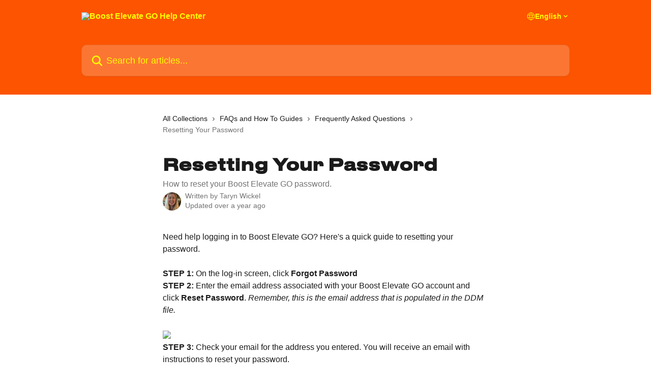

--- FILE ---
content_type: text/html; charset=utf-8
request_url: https://intercom.help/boostelevatego/en/articles/2909465-resetting-your-password
body_size: 13974
content:
<!DOCTYPE html><html lang="en"><head><meta charSet="utf-8" data-next-head=""/><link href="https://intercom.help/boostelevatego/assets/font/643321" rel="preload" as="font" crossorigin="anonymous" class="jsx-1316613115" data-next-head=""/><link href="https://intercom.help/boostelevatego/assets/font/643323" rel="preload" as="font" crossorigin="anonymous" class="jsx-857787071" data-next-head=""/><title data-next-head="">Resetting Your Password | Boost Elevate GO Help Center</title><meta property="og:title" content="Resetting Your Password | Boost Elevate GO Help Center" data-next-head=""/><meta name="twitter:title" content="Resetting Your Password | Boost Elevate GO Help Center" data-next-head=""/><meta property="og:description" content="How to reset your Boost Elevate GO password." data-next-head=""/><meta name="twitter:description" content="How to reset your Boost Elevate GO password." data-next-head=""/><meta name="description" content="How to reset your Boost Elevate GO password." data-next-head=""/><meta property="og:type" content="article" data-next-head=""/><meta property="og:image" content="https://downloads.intercomcdn.com/i/o/a71hkw4o/789114/d100261585c9f62624b74c34186b/80ead5885bfd1bc6f7779198fd82fa68.jpg" data-next-head=""/><meta property="twitter:image" content="https://downloads.intercomcdn.com/i/o/a71hkw4o/789114/d100261585c9f62624b74c34186b/80ead5885bfd1bc6f7779198fd82fa68.jpg" data-next-head=""/><meta name="robots" content="all" data-next-head=""/><meta name="viewport" content="width=device-width, initial-scale=1" data-next-head=""/><link href="https://intercom.help/boostelevatego/assets/favicon" rel="icon" data-next-head=""/><link rel="canonical" href="https://intercom.help/boostelevatego/en/articles/2909465-resetting-your-password" data-next-head=""/><link rel="alternate" href="https://intercom.help/boostelevatego/en/articles/2909465-resetting-your-password" hrefLang="en" data-next-head=""/><link rel="alternate" href="https://intercom.help/boostelevatego/en/articles/2909465-resetting-your-password" hrefLang="x-default" data-next-head=""/><link nonce="tEVraP+qs3b+ma4xBHKWHClRfGbX5RWuiiigoM/b+dw=" rel="preload" href="https://static.intercomassets.com/_next/static/css/3141721a1e975790.css" as="style"/><link nonce="tEVraP+qs3b+ma4xBHKWHClRfGbX5RWuiiigoM/b+dw=" rel="stylesheet" href="https://static.intercomassets.com/_next/static/css/3141721a1e975790.css" data-n-g=""/><noscript data-n-css="tEVraP+qs3b+ma4xBHKWHClRfGbX5RWuiiigoM/b+dw="></noscript><script defer="" nonce="tEVraP+qs3b+ma4xBHKWHClRfGbX5RWuiiigoM/b+dw=" nomodule="" src="https://static.intercomassets.com/_next/static/chunks/polyfills-42372ed130431b0a.js"></script><script src="https://static.intercomassets.com/_next/static/chunks/webpack-667cd6b3774ffaeb.js" nonce="tEVraP+qs3b+ma4xBHKWHClRfGbX5RWuiiigoM/b+dw=" defer=""></script><script src="https://static.intercomassets.com/_next/static/chunks/framework-1f1b8d38c1d86c61.js" nonce="tEVraP+qs3b+ma4xBHKWHClRfGbX5RWuiiigoM/b+dw=" defer=""></script><script src="https://static.intercomassets.com/_next/static/chunks/main-2c5e5f2c49cfa8a6.js" nonce="tEVraP+qs3b+ma4xBHKWHClRfGbX5RWuiiigoM/b+dw=" defer=""></script><script src="https://static.intercomassets.com/_next/static/chunks/pages/_app-e1ef7ba820863143.js" nonce="tEVraP+qs3b+ma4xBHKWHClRfGbX5RWuiiigoM/b+dw=" defer=""></script><script src="https://static.intercomassets.com/_next/static/chunks/d0502abb-aa607f45f5026044.js" nonce="tEVraP+qs3b+ma4xBHKWHClRfGbX5RWuiiigoM/b+dw=" defer=""></script><script src="https://static.intercomassets.com/_next/static/chunks/6190-ef428f6633b5a03f.js" nonce="tEVraP+qs3b+ma4xBHKWHClRfGbX5RWuiiigoM/b+dw=" defer=""></script><script src="https://static.intercomassets.com/_next/static/chunks/5729-6d79ddfe1353a77c.js" nonce="tEVraP+qs3b+ma4xBHKWHClRfGbX5RWuiiigoM/b+dw=" defer=""></script><script src="https://static.intercomassets.com/_next/static/chunks/2384-242e4a028ba58b01.js" nonce="tEVraP+qs3b+ma4xBHKWHClRfGbX5RWuiiigoM/b+dw=" defer=""></script><script src="https://static.intercomassets.com/_next/static/chunks/4835-9db7cd232aae5617.js" nonce="tEVraP+qs3b+ma4xBHKWHClRfGbX5RWuiiigoM/b+dw=" defer=""></script><script src="https://static.intercomassets.com/_next/static/chunks/2735-6fafbb9ff4abfca1.js" nonce="tEVraP+qs3b+ma4xBHKWHClRfGbX5RWuiiigoM/b+dw=" defer=""></script><script src="https://static.intercomassets.com/_next/static/chunks/pages/%5BhelpCenterIdentifier%5D/%5Blocale%5D/articles/%5BarticleSlug%5D-0426bb822f2fd459.js" nonce="tEVraP+qs3b+ma4xBHKWHClRfGbX5RWuiiigoM/b+dw=" defer=""></script><script src="https://static.intercomassets.com/_next/static/7e1K3eo3oeKlAsbhZbrHM/_buildManifest.js" nonce="tEVraP+qs3b+ma4xBHKWHClRfGbX5RWuiiigoM/b+dw=" defer=""></script><script src="https://static.intercomassets.com/_next/static/7e1K3eo3oeKlAsbhZbrHM/_ssgManifest.js" nonce="tEVraP+qs3b+ma4xBHKWHClRfGbX5RWuiiigoM/b+dw=" defer=""></script><meta name="sentry-trace" content="43b9a11c52cc5b2943636ea42410766b-48682f6a85fcb153-0"/><meta name="baggage" content="sentry-environment=production,sentry-release=389cbaa7c7b88427c31f6ff365d99b3236e2d519,sentry-public_key=187f842308a64dea9f1f64d4b1b9c298,sentry-trace_id=43b9a11c52cc5b2943636ea42410766b,sentry-org_id=2129,sentry-sampled=false,sentry-sample_rand=0.786871752707655,sentry-sample_rate=0"/><style id="__jsx-1311113796">:root{--body-bg: rgb(255, 255, 255);
--body-image: none;
--body-bg-rgb: 255, 255, 255;
--body-border: rgb(230, 230, 230);
--body-primary-color: #1a1a1a;
--body-secondary-color: #737373;
--body-reaction-bg: rgb(242, 242, 242);
--body-reaction-text-color: rgb(64, 64, 64);
--body-toc-active-border: #737373;
--body-toc-inactive-border: #f2f2f2;
--body-toc-inactive-color: #737373;
--body-toc-active-font-weight: 400;
--body-table-border: rgb(204, 204, 204);
--body-color: hsl(0, 0%, 0%);
--footer-bg: rgb(255, 255, 255);
--footer-image: none;
--footer-border: rgb(230, 230, 230);
--footer-color: hsl(211, 10%, 61%);
--header-bg: rgb(252, 84, 0);
--header-image: none;
--header-color: hsl(60, 100%, 50%);
--collection-card-bg: rgb(245, 245, 246);
--collection-card-image: none;
--collection-card-color: hsl(20, 100%, 49%);
--card-bg: rgb(255, 255, 255);
--card-border-color: rgb(230, 230, 230);
--card-border-inner-radius: 6px;
--card-border-radius: 8px;
--card-shadow: 0 1px 2px 0 rgb(0 0 0 / 0.05);
--search-bar-border-radius: 10px;
--search-bar-width: 100%;
--ticket-blue-bg-color: #dce1f9;
--ticket-blue-text-color: #334bfa;
--ticket-green-bg-color: #d7efdc;
--ticket-green-text-color: #0f7134;
--ticket-orange-bg-color: #ffebdb;
--ticket-orange-text-color: #b24d00;
--ticket-red-bg-color: #ffdbdb;
--ticket-red-text-color: #df2020;
--header-height: 245px;
--header-subheader-background-color: #000000;
--header-subheader-font-color: #FFFFFF;
--content-block-bg: rgb(255, 255, 255);
--content-block-image: none;
--content-block-color: hsl(0, 0%, 10%);
--content-block-button-bg: rgb(51, 75, 250);
--content-block-button-image: none;
--content-block-button-color: hsl(0, 0%, 100%);
--content-block-button-radius: 6px;
--primary-color: hsl(30, 3%, 29%);
--primary-color-alpha-10: hsla(30, 3%, 29%, 0.1);
--primary-color-alpha-60: hsla(30, 3%, 29%, 0.6);
--text-on-primary-color: #ffffff}</style><style id="__jsx-1316613115">@font-face{font-family:Druk Text Wide Mdium Trial;font-display:fallback;font-weight: 400;
          
          font-style: normal;
          src: url('https://intercom.help/boostelevatego/assets/font/643321')}</style><style id="__jsx-1563284651">:root{--font-family-primary: Druk Text Wide Mdium Trial}</style><style id="__jsx-857787071">@font-face{font-family:39506.woff2;font-display:fallback;
          
          font-style: normal;
          src: url('https://intercom.help/boostelevatego/assets/font/643323')}</style><style id="__jsx-3231109264">:root{--font-family-secondary: 39506.woff2}</style><style id="__jsx-cf6f0ea00fa5c760">.fade-background.jsx-cf6f0ea00fa5c760{background:radial-gradient(333.38%100%at 50%0%,rgba(var(--body-bg-rgb),0)0%,rgba(var(--body-bg-rgb),.00925356)11.67%,rgba(var(--body-bg-rgb),.0337355)21.17%,rgba(var(--body-bg-rgb),.0718242)28.85%,rgba(var(--body-bg-rgb),.121898)35.03%,rgba(var(--body-bg-rgb),.182336)40.05%,rgba(var(--body-bg-rgb),.251516)44.25%,rgba(var(--body-bg-rgb),.327818)47.96%,rgba(var(--body-bg-rgb),.409618)51.51%,rgba(var(--body-bg-rgb),.495297)55.23%,rgba(var(--body-bg-rgb),.583232)59.47%,rgba(var(--body-bg-rgb),.671801)64.55%,rgba(var(--body-bg-rgb),.759385)70.81%,rgba(var(--body-bg-rgb),.84436)78.58%,rgba(var(--body-bg-rgb),.9551)88.2%,rgba(var(--body-bg-rgb),1)100%),var(--header-image),var(--header-bg);background-size:cover;background-position-x:center}</style><style id="__jsx-62724fba150252e0">.related_articles section a{color:initial}</style><style id="__jsx-4bed0c08ce36899e">.article_body a:not(.intercom-h2b-button){color:var(--primary-color)}article a.intercom-h2b-button{background-color:var(--primary-color);border:0}.zendesk-article table{overflow-x:scroll!important;display:block!important;height:auto!important}.intercom-interblocks-unordered-nested-list ul,.intercom-interblocks-ordered-nested-list ol{margin-top:16px;margin-bottom:16px}.intercom-interblocks-unordered-nested-list ul .intercom-interblocks-unordered-nested-list ul,.intercom-interblocks-unordered-nested-list ul .intercom-interblocks-ordered-nested-list ol,.intercom-interblocks-ordered-nested-list ol .intercom-interblocks-ordered-nested-list ol,.intercom-interblocks-ordered-nested-list ol .intercom-interblocks-unordered-nested-list ul{margin-top:0;margin-bottom:0}.intercom-interblocks-image a:focus{outline-offset:3px}</style></head><body><div id="__next"><div dir="ltr" class="h-full w-full"><a href="#main-content" class="sr-only font-bold text-header-color focus:not-sr-only focus:absolute focus:left-4 focus:top-4 focus:z-50" aria-roledescription="Link, Press control-option-right-arrow to exit">Skip to main content</a><main class="header__lite"><header id="header" data-testid="header" class="jsx-cf6f0ea00fa5c760 flex flex-col text-header-color"><div class="jsx-cf6f0ea00fa5c760 relative flex grow flex-col mb-9 bg-header-bg bg-header-image bg-cover bg-center pb-9"><div id="sr-announcement" aria-live="polite" class="jsx-cf6f0ea00fa5c760 sr-only"></div><div class="jsx-cf6f0ea00fa5c760 flex h-full flex-col items-center marker:shrink-0"><section class="relative flex w-full flex-col mb-6 pb-6"><div class="header__meta_wrapper flex justify-center px-5 pt-6 leading-none sm:px-10"><div class="flex items-center w-240" data-testid="subheader-container"><div class="mo__body header__site_name"><div class="header__logo"><a href="/boostelevatego/en/"><img src="https://downloads.intercomcdn.com/i/o/a71hkw4o/643318/cb51f3119d51f5e617c1f3f089af/2a5699a123265c115ffc7d32ab4e5896.png" height="160" alt="Boost Elevate GO Help Center"/></a></div></div><div><div class="flex items-center font-semibold"><div class="flex items-center md:hidden" data-testid="small-screen-children"><button class="flex items-center border-none bg-transparent px-1.5" data-testid="hamburger-menu-button" aria-label="Open menu"><svg width="24" height="24" viewBox="0 0 16 16" xmlns="http://www.w3.org/2000/svg" class="fill-current"><path d="M1.86861 2C1.38889 2 1 2.3806 1 2.85008C1 3.31957 1.38889 3.70017 1.86861 3.70017H14.1314C14.6111 3.70017 15 3.31957 15 2.85008C15 2.3806 14.6111 2 14.1314 2H1.86861Z"></path><path d="M1 8C1 7.53051 1.38889 7.14992 1.86861 7.14992H14.1314C14.6111 7.14992 15 7.53051 15 8C15 8.46949 14.6111 8.85008 14.1314 8.85008H1.86861C1.38889 8.85008 1 8.46949 1 8Z"></path><path d="M1 13.1499C1 12.6804 1.38889 12.2998 1.86861 12.2998H14.1314C14.6111 12.2998 15 12.6804 15 13.1499C15 13.6194 14.6111 14 14.1314 14H1.86861C1.38889 14 1 13.6194 1 13.1499Z"></path></svg></button><div class="fixed right-0 top-0 z-50 h-full w-full hidden" data-testid="hamburger-menu"><div class="flex h-full w-full justify-end bg-black bg-opacity-30"><div class="flex h-fit w-full flex-col bg-white opacity-100 sm:h-full sm:w-1/2"><button class="text-body-font flex items-center self-end border-none bg-transparent pr-6 pt-6" data-testid="hamburger-menu-close-button" aria-label="Close menu"><svg width="24" height="24" viewBox="0 0 16 16" xmlns="http://www.w3.org/2000/svg"><path d="M3.5097 3.5097C3.84165 3.17776 4.37984 3.17776 4.71178 3.5097L7.99983 6.79775L11.2879 3.5097C11.6198 3.17776 12.158 3.17776 12.49 3.5097C12.8219 3.84165 12.8219 4.37984 12.49 4.71178L9.20191 7.99983L12.49 11.2879C12.8219 11.6198 12.8219 12.158 12.49 12.49C12.158 12.8219 11.6198 12.8219 11.2879 12.49L7.99983 9.20191L4.71178 12.49C4.37984 12.8219 3.84165 12.8219 3.5097 12.49C3.17776 12.158 3.17776 11.6198 3.5097 11.2879L6.79775 7.99983L3.5097 4.71178C3.17776 4.37984 3.17776 3.84165 3.5097 3.5097Z"></path></svg></button><nav class="flex flex-col pl-4 text-black"><div class="relative cursor-pointer has-[:focus]:outline"><select class="peer absolute z-10 block h-6 w-full cursor-pointer opacity-0 md:text-base" aria-label="Change language" id="language-selector"><option value="/boostelevatego/en/articles/2909465-resetting-your-password" class="text-black" selected="">English</option></select><div class="mb-10 ml-5 flex items-center gap-1 text-md hover:opacity-80 peer-hover:opacity-80 md:m-0 md:ml-3 md:text-base" aria-hidden="true"><svg id="locale-picker-globe" width="16" height="16" viewBox="0 0 16 16" fill="none" xmlns="http://www.w3.org/2000/svg" class="shrink-0" aria-hidden="true"><path d="M8 15C11.866 15 15 11.866 15 8C15 4.13401 11.866 1 8 1C4.13401 1 1 4.13401 1 8C1 11.866 4.13401 15 8 15Z" stroke="currentColor" stroke-linecap="round" stroke-linejoin="round"></path><path d="M8 15C9.39949 15 10.534 11.866 10.534 8C10.534 4.13401 9.39949 1 8 1C6.60051 1 5.466 4.13401 5.466 8C5.466 11.866 6.60051 15 8 15Z" stroke="currentColor" stroke-linecap="round" stroke-linejoin="round"></path><path d="M1.448 5.75989H14.524" stroke="currentColor" stroke-linecap="round" stroke-linejoin="round"></path><path d="M1.448 10.2402H14.524" stroke="currentColor" stroke-linecap="round" stroke-linejoin="round"></path></svg>English<svg id="locale-picker-arrow" width="16" height="16" viewBox="0 0 16 16" fill="none" xmlns="http://www.w3.org/2000/svg" class="shrink-0" aria-hidden="true"><path d="M5 6.5L8.00093 9.5L11 6.50187" stroke="currentColor" stroke-width="1.5" stroke-linecap="round" stroke-linejoin="round"></path></svg></div></div></nav></div></div></div></div><nav class="hidden items-center md:flex" data-testid="large-screen-children"><div class="relative cursor-pointer has-[:focus]:outline"><select class="peer absolute z-10 block h-6 w-full cursor-pointer opacity-0 md:text-base" aria-label="Change language" id="language-selector"><option value="/boostelevatego/en/articles/2909465-resetting-your-password" class="text-black" selected="">English</option></select><div class="mb-10 ml-5 flex items-center gap-1 text-md hover:opacity-80 peer-hover:opacity-80 md:m-0 md:ml-3 md:text-base" aria-hidden="true"><svg id="locale-picker-globe" width="16" height="16" viewBox="0 0 16 16" fill="none" xmlns="http://www.w3.org/2000/svg" class="shrink-0" aria-hidden="true"><path d="M8 15C11.866 15 15 11.866 15 8C15 4.13401 11.866 1 8 1C4.13401 1 1 4.13401 1 8C1 11.866 4.13401 15 8 15Z" stroke="currentColor" stroke-linecap="round" stroke-linejoin="round"></path><path d="M8 15C9.39949 15 10.534 11.866 10.534 8C10.534 4.13401 9.39949 1 8 1C6.60051 1 5.466 4.13401 5.466 8C5.466 11.866 6.60051 15 8 15Z" stroke="currentColor" stroke-linecap="round" stroke-linejoin="round"></path><path d="M1.448 5.75989H14.524" stroke="currentColor" stroke-linecap="round" stroke-linejoin="round"></path><path d="M1.448 10.2402H14.524" stroke="currentColor" stroke-linecap="round" stroke-linejoin="round"></path></svg>English<svg id="locale-picker-arrow" width="16" height="16" viewBox="0 0 16 16" fill="none" xmlns="http://www.w3.org/2000/svg" class="shrink-0" aria-hidden="true"><path d="M5 6.5L8.00093 9.5L11 6.50187" stroke="currentColor" stroke-width="1.5" stroke-linecap="round" stroke-linejoin="round"></path></svg></div></div></nav></div></div></div></div></section><section class="relative mx-5 flex h-full w-full flex-col items-center px-5 sm:px-10"><div class="flex h-full max-w-full flex-col w-240 justify-end" data-testid="main-header-container"><div id="search-bar" class="relative w-full"><form action="/boostelevatego/en/" autoComplete="off"><div class="flex w-full flex-col items-start"><div class="relative flex w-full sm:w-search-bar"><label for="search-input" class="sr-only">Search for articles...</label><input id="search-input" type="text" autoComplete="off" class="peer w-full rounded-search-bar border border-black-alpha-8 bg-white-alpha-20 p-4 ps-12 font-secondary text-lg text-header-color shadow-search-bar outline-none transition ease-linear placeholder:text-header-color hover:bg-white-alpha-27 hover:shadow-search-bar-hover focus:border-transparent focus:bg-white focus:text-black-10 focus:shadow-search-bar-focused placeholder:focus:text-black-45" placeholder="Search for articles..." name="q" aria-label="Search for articles..." value=""/><div class="absolute inset-y-0 start-0 flex items-center fill-header-color peer-focus-visible:fill-black-45 pointer-events-none ps-5"><svg width="22" height="21" viewBox="0 0 22 21" xmlns="http://www.w3.org/2000/svg" class="fill-inherit" aria-hidden="true"><path fill-rule="evenodd" clip-rule="evenodd" d="M3.27485 8.7001C3.27485 5.42781 5.92757 2.7751 9.19985 2.7751C12.4721 2.7751 15.1249 5.42781 15.1249 8.7001C15.1249 11.9724 12.4721 14.6251 9.19985 14.6251C5.92757 14.6251 3.27485 11.9724 3.27485 8.7001ZM9.19985 0.225098C4.51924 0.225098 0.724854 4.01948 0.724854 8.7001C0.724854 13.3807 4.51924 17.1751 9.19985 17.1751C11.0802 17.1751 12.8176 16.5627 14.2234 15.5265L19.0981 20.4013C19.5961 20.8992 20.4033 20.8992 20.9013 20.4013C21.3992 19.9033 21.3992 19.0961 20.9013 18.5981L16.0264 13.7233C17.0625 12.3176 17.6749 10.5804 17.6749 8.7001C17.6749 4.01948 13.8805 0.225098 9.19985 0.225098Z"></path></svg></div></div></div></form></div></div></section></div></div></header><div class="z-1 flex shrink-0 grow basis-auto justify-center px-5 sm:px-10"><section data-testid="main-content" id="main-content" class="max-w-full w-240"><section data-testid="article-section" class="section section__article"><div class="justify-center flex"><div class="relative z-3 w-full lg:max-w-160 "><div class="flex pb-6 max-md:pb-2 lg:max-w-160"><div tabindex="-1" class="focus:outline-none"><div class="flex flex-wrap items-baseline pb-4 text-base" tabindex="0" role="navigation" aria-label="Breadcrumb"><a href="/boostelevatego/en/" class="pr-2 text-body-primary-color no-underline hover:text-body-secondary-color">All Collections</a><div class="pr-2" aria-hidden="true"><svg width="6" height="10" viewBox="0 0 6 10" class="block h-2 w-2 fill-body-secondary-color rtl:rotate-180" xmlns="http://www.w3.org/2000/svg"><path fill-rule="evenodd" clip-rule="evenodd" d="M0.648862 0.898862C0.316916 1.23081 0.316916 1.769 0.648862 2.10094L3.54782 4.9999L0.648862 7.89886C0.316916 8.23081 0.316917 8.769 0.648862 9.10094C0.980808 9.43289 1.519 9.43289 1.85094 9.10094L5.35094 5.60094C5.68289 5.269 5.68289 4.73081 5.35094 4.39886L1.85094 0.898862C1.519 0.566916 0.980807 0.566916 0.648862 0.898862Z"></path></svg></div><a href="https://intercom.help/boostelevatego/en/collections/1690433-faqs-and-how-to-guides" class="pr-2 text-body-primary-color no-underline hover:text-body-secondary-color" data-testid="breadcrumb-0">FAQs and How To Guides</a><div class="pr-2" aria-hidden="true"><svg width="6" height="10" viewBox="0 0 6 10" class="block h-2 w-2 fill-body-secondary-color rtl:rotate-180" xmlns="http://www.w3.org/2000/svg"><path fill-rule="evenodd" clip-rule="evenodd" d="M0.648862 0.898862C0.316916 1.23081 0.316916 1.769 0.648862 2.10094L3.54782 4.9999L0.648862 7.89886C0.316916 8.23081 0.316917 8.769 0.648862 9.10094C0.980808 9.43289 1.519 9.43289 1.85094 9.10094L5.35094 5.60094C5.68289 5.269 5.68289 4.73081 5.35094 4.39886L1.85094 0.898862C1.519 0.566916 0.980807 0.566916 0.648862 0.898862Z"></path></svg></div><a href="https://intercom.help/boostelevatego/en/collections/3168213-frequently-asked-questions" class="pr-2 text-body-primary-color no-underline hover:text-body-secondary-color" data-testid="breadcrumb-1">Frequently Asked Questions</a><div class="pr-2" aria-hidden="true"><svg width="6" height="10" viewBox="0 0 6 10" class="block h-2 w-2 fill-body-secondary-color rtl:rotate-180" xmlns="http://www.w3.org/2000/svg"><path fill-rule="evenodd" clip-rule="evenodd" d="M0.648862 0.898862C0.316916 1.23081 0.316916 1.769 0.648862 2.10094L3.54782 4.9999L0.648862 7.89886C0.316916 8.23081 0.316917 8.769 0.648862 9.10094C0.980808 9.43289 1.519 9.43289 1.85094 9.10094L5.35094 5.60094C5.68289 5.269 5.68289 4.73081 5.35094 4.39886L1.85094 0.898862C1.519 0.566916 0.980807 0.566916 0.648862 0.898862Z"></path></svg></div><div class="text-body-secondary-color">Resetting Your Password</div></div></div></div><div class=""><div class="article intercom-force-break"><div class="mb-10 max-lg:mb-6"><div class="flex flex-col gap-4"><div class="flex flex-col"><h1 class="mb-1 font-primary text-2xl font-bold leading-10 text-body-primary-color">Resetting Your Password</h1><div class="text-md font-normal leading-normal text-body-secondary-color"><p>How to reset your Boost Elevate GO password.</p></div></div><div class="avatar"><div class="avatar__photo"><img width="24" height="24" src="https://static.intercomassets.com/avatars/214468/square_128/Screenshot_2024-05-10_at_3.36.10%E2%80%AFPM-1715369794.png" alt="Taryn Wickel avatar" class="inline-flex items-center justify-center rounded-full bg-primary text-lg font-bold leading-6 text-primary-text shadow-solid-2 shadow-body-bg [&amp;:nth-child(n+2)]:hidden lg:[&amp;:nth-child(n+2)]:inline-flex h-8 w-8 sm:h-9 sm:w-9"/></div><div class="avatar__info -mt-0.5 text-base"><span class="text-body-secondary-color"><div>Written by <span>Taryn Wickel</span></div> <!-- -->Updated over a year ago</span></div></div></div></div><div class="jsx-4bed0c08ce36899e "><div class="jsx-4bed0c08ce36899e article_body"><article class="jsx-4bed0c08ce36899e "><div class="intercom-interblocks-paragraph no-margin intercom-interblocks-align-left"><p>Need help logging in to Boost Elevate GO? Here&#x27;s a quick guide to resetting your password.</p></div><div class="intercom-interblocks-paragraph no-margin intercom-interblocks-align-left"><p> </p></div><div class="intercom-interblocks-paragraph no-margin intercom-interblocks-align-left"><p><b>STEP 1:</b> On the log-in screen, click <b>Forgot Password<br/>STEP 2: </b>Enter the email address associated with your Boost Elevate GO account and click <b>Reset Password</b>. <i>Remember, this is the email address that is populated in the DDM file. </i></p></div><div class="intercom-interblocks-paragraph no-margin intercom-interblocks-align-left"><p> </p></div><div class="intercom-interblocks-image intercom-interblocks-align-left"><a href="https://downloads.intercomcdn.com/i/o/117307115/fdc210cd89db23768bae07bd/Screen+Shot+2019-04-25+at+10.25.05+AM.png?expires=1768964400&amp;signature=b40568c0071779e5b8e03eceaffb91534654cc8f8f2f80793817e9c9a5561768&amp;req=dSEgFcl5nIBaFb4f3HP0gOPt%2FqbZK05In7PQ1QmMJvBU6A%2B7d1Cfby0wCDWM%0AtvLJYC2pypsok0zGwA%3D%3D%0A" target="_blank" rel="noreferrer nofollow noopener"><img src="https://downloads.intercomcdn.com/i/o/117307115/fdc210cd89db23768bae07bd/Screen+Shot+2019-04-25+at+10.25.05+AM.png?expires=1768964400&amp;signature=b40568c0071779e5b8e03eceaffb91534654cc8f8f2f80793817e9c9a5561768&amp;req=dSEgFcl5nIBaFb4f3HP0gOPt%2FqbZK05In7PQ1QmMJvBU6A%2B7d1Cfby0wCDWM%0AtvLJYC2pypsok0zGwA%3D%3D%0A" width="3622" height="814"/></a></div><div class="intercom-interblocks-paragraph no-margin intercom-interblocks-align-left"><p><b>STEP 3: </b>Check your email for the address you entered. You will receive an email with instructions to reset your password.</p></div><div class="intercom-interblocks-paragraph no-margin intercom-interblocks-align-left"><p> </p></div><div class="intercom-interblocks-image intercom-interblocks-align-left"><a href="https://downloads.intercomcdn.com/i/o/117309450/826b6ef9aaec9d70589b1d42/Screen+Shot+2019-04-25+at+10.33.22+AM.png?expires=1768964400&amp;signature=e0feaaaa27bc7420c5ea45d7c24c906949e5d62eee3a4493350d4debdcca0a29&amp;req=dSEgFcl3mYRfFb4f3HP0gKGyKN5ZxJK0Nd76gCQPSrxqax2T%2BvTVRgXCEfKP%0AwnvgUA%2Fe0Z7R3RdiWA%3D%3D%0A" target="_blank" rel="noreferrer nofollow noopener"><img src="https://downloads.intercomcdn.com/i/o/117309450/826b6ef9aaec9d70589b1d42/Screen+Shot+2019-04-25+at+10.33.22+AM.png?expires=1768964400&amp;signature=e0feaaaa27bc7420c5ea45d7c24c906949e5d62eee3a4493350d4debdcca0a29&amp;req=dSEgFcl3mYRfFb4f3HP0gKGyKN5ZxJK0Nd76gCQPSrxqax2T%2BvTVRgXCEfKP%0AwnvgUA%2Fe0Z7R3RdiWA%3D%3D%0A" width="3322" height="1232"/></a></div><div class="intercom-interblocks-paragraph no-margin intercom-interblocks-align-left"><p><b>STEP 4:</b> Click the link in the email to reset your password. Enter your email address and new password. Click <b>Reset Password</b>.</p></div><div class="intercom-interblocks-paragraph no-margin intercom-interblocks-align-left"><p> </p></div><div class="intercom-interblocks-image intercom-interblocks-align-left"><a href="https://downloads.intercomcdn.com/i/o/117309965/3fac012b14c3bf97ac9ed70b/Screen+Shot+2019-04-25+at+10.33.44+AM.png?expires=1768964400&amp;signature=15a365f2bbd6a234dae110823631becf61a6c3ef21b0d71c8fcb25109d3dfda5&amp;req=dSEgFcl3lIdaFb4f3HP0gNpIYH1UNNPI7cXEty43EHkdWyK8tjM7eLwZzTEu%0AavJ9ChP1oL%2Fx9%2BuJEA%3D%3D%0A" target="_blank" rel="noreferrer nofollow noopener"><img src="https://downloads.intercomcdn.com/i/o/117309965/3fac012b14c3bf97ac9ed70b/Screen+Shot+2019-04-25+at+10.33.44+AM.png?expires=1768964400&amp;signature=15a365f2bbd6a234dae110823631becf61a6c3ef21b0d71c8fcb25109d3dfda5&amp;req=dSEgFcl3lIdaFb4f3HP0gNpIYH1UNNPI7cXEty43EHkdWyK8tjM7eLwZzTEu%0AavJ9ChP1oL%2Fx9%2BuJEA%3D%3D%0A" width="3500" height="1036"/></a></div><div class="intercom-interblocks-paragraph no-margin intercom-interblocks-align-left"><p><b>STEP 5:</b> You will be automatically logged in and can continue on the site.</p></div><div class="intercom-interblocks-paragraph no-margin intercom-interblocks-align-left"><p> </p></div><div class="intercom-interblocks-paragraph no-margin intercom-interblocks-align-left"><p><b>Still having trouble logging in?</b> Give us a call at 877-839-8777.</p></div><section class="jsx-62724fba150252e0 related_articles my-6"><hr class="jsx-62724fba150252e0 my-6 sm:my-8"/><div class="jsx-62724fba150252e0 mb-3 text-xl font-bold">Related Articles</div><section class="flex flex-col rounded-card border border-solid border-card-border bg-card-bg p-2 sm:p-3"><a class="duration-250 group/article flex flex-row justify-between gap-2 py-2 no-underline transition ease-linear hover:bg-primary-alpha-10 hover:text-primary sm:rounded-card-inner sm:py-3 rounded-card-inner px-3" href="https://intercom.help/boostelevatego/en/articles/2906245-complete-visits-or-checklists-with-the-visit-app" data-testid="article-link"><div class="flex flex-col p-0"><span class="m-0 text-md text-body-primary-color group-hover/article:text-primary">Complete Visits or Checklists with the Visit App</span></div><div class="flex shrink-0 flex-col justify-center p-0"><svg class="block h-4 w-4 text-primary ltr:-rotate-90 rtl:rotate-90" fill="currentColor" viewBox="0 0 20 20" xmlns="http://www.w3.org/2000/svg"><path fill-rule="evenodd" d="M5.293 7.293a1 1 0 011.414 0L10 10.586l3.293-3.293a1 1 0 111.414 1.414l-4 4a1 1 0 01-1.414 0l-4-4a1 1 0 010-1.414z" clip-rule="evenodd"></path></svg></div></a><a class="duration-250 group/article flex flex-row justify-between gap-2 py-2 no-underline transition ease-linear hover:bg-primary-alpha-10 hover:text-primary sm:rounded-card-inner sm:py-3 rounded-card-inner px-3" href="https://intercom.help/boostelevatego/en/articles/2909497-resetting-a-user-s-password" data-testid="article-link"><div class="flex flex-col p-0"><span class="m-0 text-md text-body-primary-color group-hover/article:text-primary">Resetting a User&#x27;s Password</span></div><div class="flex shrink-0 flex-col justify-center p-0"><svg class="block h-4 w-4 text-primary ltr:-rotate-90 rtl:rotate-90" fill="currentColor" viewBox="0 0 20 20" xmlns="http://www.w3.org/2000/svg"><path fill-rule="evenodd" d="M5.293 7.293a1 1 0 011.414 0L10 10.586l3.293-3.293a1 1 0 111.414 1.414l-4 4a1 1 0 01-1.414 0l-4-4a1 1 0 010-1.414z" clip-rule="evenodd"></path></svg></div></a><a class="duration-250 group/article flex flex-row justify-between gap-2 py-2 no-underline transition ease-linear hover:bg-primary-alpha-10 hover:text-primary sm:rounded-card-inner sm:py-3 rounded-card-inner px-3" href="https://intercom.help/boostelevatego/en/articles/2909548-question-types" data-testid="article-link"><div class="flex flex-col p-0"><span class="m-0 text-md text-body-primary-color group-hover/article:text-primary">Question Types</span></div><div class="flex shrink-0 flex-col justify-center p-0"><svg class="block h-4 w-4 text-primary ltr:-rotate-90 rtl:rotate-90" fill="currentColor" viewBox="0 0 20 20" xmlns="http://www.w3.org/2000/svg"><path fill-rule="evenodd" d="M5.293 7.293a1 1 0 011.414 0L10 10.586l3.293-3.293a1 1 0 111.414 1.414l-4 4a1 1 0 01-1.414 0l-4-4a1 1 0 010-1.414z" clip-rule="evenodd"></path></svg></div></a><a class="duration-250 group/article flex flex-row justify-between gap-2 py-2 no-underline transition ease-linear hover:bg-primary-alpha-10 hover:text-primary sm:rounded-card-inner sm:py-3 rounded-card-inner px-3" href="https://intercom.help/boostelevatego/en/articles/2943683-adding-users" data-testid="article-link"><div class="flex flex-col p-0"><span class="m-0 text-md text-body-primary-color group-hover/article:text-primary">Adding Users</span></div><div class="flex shrink-0 flex-col justify-center p-0"><svg class="block h-4 w-4 text-primary ltr:-rotate-90 rtl:rotate-90" fill="currentColor" viewBox="0 0 20 20" xmlns="http://www.w3.org/2000/svg"><path fill-rule="evenodd" d="M5.293 7.293a1 1 0 011.414 0L10 10.586l3.293-3.293a1 1 0 111.414 1.414l-4 4a1 1 0 01-1.414 0l-4-4a1 1 0 010-1.414z" clip-rule="evenodd"></path></svg></div></a><a class="duration-250 group/article flex flex-row justify-between gap-2 py-2 no-underline transition ease-linear hover:bg-primary-alpha-10 hover:text-primary sm:rounded-card-inner sm:py-3 rounded-card-inner px-3" href="https://intercom.help/boostelevatego/en/articles/5496926-getting-started-with-elevate-go-for-dealer-owners" data-testid="article-link"><div class="flex flex-col p-0"><span class="m-0 text-md text-body-primary-color group-hover/article:text-primary">Getting Started with Elevate GO for Dealer Owners</span></div><div class="flex shrink-0 flex-col justify-center p-0"><svg class="block h-4 w-4 text-primary ltr:-rotate-90 rtl:rotate-90" fill="currentColor" viewBox="0 0 20 20" xmlns="http://www.w3.org/2000/svg"><path fill-rule="evenodd" d="M5.293 7.293a1 1 0 011.414 0L10 10.586l3.293-3.293a1 1 0 111.414 1.414l-4 4a1 1 0 01-1.414 0l-4-4a1 1 0 010-1.414z" clip-rule="evenodd"></path></svg></div></a></section></section></article></div></div></div></div><div class="intercom-reaction-picker -mb-4 -ml-4 -mr-4 mt-6 rounded-card sm:-mb-2 sm:-ml-1 sm:-mr-1 sm:mt-8" role="group" aria-label="feedback form"><div class="intercom-reaction-prompt">Did this answer your question?</div><div class="intercom-reactions-container"><button class="intercom-reaction" aria-label="Disappointed Reaction" tabindex="0" data-reaction-text="disappointed" aria-pressed="false"><span title="Disappointed">😞</span></button><button class="intercom-reaction" aria-label="Neutral Reaction" tabindex="0" data-reaction-text="neutral" aria-pressed="false"><span title="Neutral">😐</span></button><button class="intercom-reaction" aria-label="Smiley Reaction" tabindex="0" data-reaction-text="smiley" aria-pressed="false"><span title="Smiley">😃</span></button></div></div></div></div></section></section></div><footer id="footer" class="mt-24 shrink-0 bg-footer-bg px-0 py-12 text-left text-base text-footer-color"><div class="shrink-0 grow basis-auto px-5 sm:px-10"><div class="mx-auto max-w-240 sm:w-auto"><div><div class="text-center" data-testid="simple-footer-layout"><div class="align-middle text-lg text-footer-color"><a class="no-underline" href="/boostelevatego/en/"><img data-testid="logo-img" src="https://downloads.intercomcdn.com/i/o/a71hkw4o/643862/679ac11d8a255e403687d0dd18da/7deb83cd5357a7aa49b0fb4d9e3380e4.png" alt="Boost Elevate GO Help Center" class="max-h-8 contrast-80 inline"/></a></div><div class="mt-10 flex justify-center"><div class="flex items-center text-sm" data-testid="intercom-advert-branding"><svg width="14" height="14" viewBox="0 0 16 16" fill="none" xmlns="http://www.w3.org/2000/svg"><title>Intercom</title><g clip-path="url(#clip0_1870_86937)"><path d="M14 0H2C0.895 0 0 0.895 0 2V14C0 15.105 0.895 16 2 16H14C15.105 16 16 15.105 16 14V2C16 0.895 15.105 0 14 0ZM10.133 3.02C10.133 2.727 10.373 2.49 10.667 2.49C10.961 2.49 11.2 2.727 11.2 3.02V10.134C11.2 10.428 10.96 10.667 10.667 10.667C10.372 10.667 10.133 10.427 10.133 10.134V3.02ZM7.467 2.672C7.467 2.375 7.705 2.132 8 2.132C8.294 2.132 8.533 2.375 8.533 2.672V10.484C8.533 10.781 8.293 11.022 8 11.022C7.705 11.022 7.467 10.782 7.467 10.484V2.672ZM4.8 3.022C4.8 2.727 5.04 2.489 5.333 2.489C5.628 2.489 5.867 2.726 5.867 3.019V10.133C5.867 10.427 5.627 10.666 5.333 10.666C5.039 10.666 4.8 10.426 4.8 10.133V3.02V3.022ZM2.133 4.088C2.133 3.792 2.373 3.554 2.667 3.554C2.961 3.554 3.2 3.792 3.2 4.087V8.887C3.2 9.18 2.96 9.419 2.667 9.419C2.372 9.419 2.133 9.179 2.133 8.886V4.086V4.088ZM13.68 12.136C13.598 12.206 11.622 13.866 8 13.866C4.378 13.866 2.402 12.206 2.32 12.136C2.096 11.946 2.07 11.608 2.262 11.384C2.452 11.161 2.789 11.134 3.012 11.324C3.044 11.355 4.808 12.8 8 12.8C11.232 12.8 12.97 11.343 12.986 11.328C13.209 11.138 13.546 11.163 13.738 11.386C13.93 11.61 13.904 11.946 13.68 12.138V12.136ZM13.867 8.886C13.867 9.181 13.627 9.42 13.333 9.42C13.039 9.42 12.8 9.18 12.8 8.887V4.087C12.8 3.791 13.04 3.553 13.333 3.553C13.628 3.553 13.867 3.791 13.867 4.086V8.886Z" class="fill-current"></path></g><defs><clipPath id="clip0_1870_86937"><rect width="16" height="16" fill="none"></rect></clipPath></defs></svg><a href="https://www.intercom.com/intercom-link?company=Boost+Elevate+GO&amp;solution=customer-support&amp;utm_campaign=intercom-link&amp;utm_content=We+run+on+Intercom&amp;utm_medium=help-center&amp;utm_referrer=https%3A%2F%2Fintercom.help%2Fboostelevatego%2Fen%2Farticles%2F2909465-resetting-your-password&amp;utm_source=desktop-web" class="pl-2 align-middle no-underline">We run on Intercom</a></div></div><div class="flex justify-center"><div class="mt-2"><a href="https://www.intercom.com/dsa-report-form" target="_blank" rel="nofollow noreferrer noopener" class="no-underline" data-testid="report-content-link">Report Content</a></div></div></div></div></div></div></footer></main></div></div><script id="__NEXT_DATA__" type="application/json" nonce="tEVraP+qs3b+ma4xBHKWHClRfGbX5RWuiiigoM/b+dw=">{"props":{"pageProps":{"app":{"id":"a71hkw4o","messengerUrl":"https://widget.intercom.io/widget/a71hkw4o","name":"Boost Elevate GO","poweredByIntercomUrl":"https://www.intercom.com/intercom-link?company=Boost+Elevate+GO\u0026solution=customer-support\u0026utm_campaign=intercom-link\u0026utm_content=We+run+on+Intercom\u0026utm_medium=help-center\u0026utm_referrer=https%3A%2F%2Fintercom.help%2Fboostelevatego%2Fen%2Farticles%2F2909465-resetting-your-password\u0026utm_source=desktop-web","features":{"consentBannerBeta":false,"customNotFoundErrorMessage":false,"disableFontPreloading":false,"disableNoMarginClassTransformation":false,"finOnHelpCenter":false,"hideIconsWithBackgroundImages":false,"messengerCustomFonts":false}},"helpCenterSite":{"customDomain":null,"defaultLocale":"en","disableBranding":false,"externalLoginName":null,"externalLoginUrl":null,"footerContactDetails":null,"footerLinks":{"custom":[],"socialLinks":[],"linkGroups":[]},"headerLinks":[],"homeCollectionCols":2,"googleAnalyticsTrackingId":null,"googleTagManagerId":null,"pathPrefixForCustomDomain":null,"seoIndexingEnabled":true,"helpCenterId":838494,"url":"https://intercom.help/boostelevatego","customizedFooterTextContent":null,"consentBannerConfig":null,"canInjectCustomScripts":false,"scriptSection":1,"customScriptFilesExist":false},"localeLinks":[{"id":"en","absoluteUrl":"https://intercom.help/boostelevatego/en/articles/2909465-resetting-your-password","available":true,"name":"English","selected":true,"url":"/boostelevatego/en/articles/2909465-resetting-your-password"}],"requestContext":{"articleSource":null,"academy":false,"canonicalUrl":"https://intercom.help/boostelevatego/en/articles/2909465-resetting-your-password","headerless":false,"isDefaultDomainRequest":true,"nonce":"tEVraP+qs3b+ma4xBHKWHClRfGbX5RWuiiigoM/b+dw=","rootUrl":"/boostelevatego/en/","sheetUserCipher":null,"type":"help-center"},"theme":{"color":"4d4b49","siteName":"Boost Elevate GO Help Center","headline":"Answers + Best Practices for Boost Elevate GO","headerFontColor":"FFfe00","logo":"https://downloads.intercomcdn.com/i/o/a71hkw4o/643318/cb51f3119d51f5e617c1f3f089af/2a5699a123265c115ffc7d32ab4e5896.png","logoHeight":"160","header":null,"favicon":"https://intercom.help/boostelevatego/assets/favicon","locale":"en","homeUrl":null,"social":"https://downloads.intercomcdn.com/i/o/a71hkw4o/789114/d100261585c9f62624b74c34186b/80ead5885bfd1bc6f7779198fd82fa68.jpg","urlPrefixForDefaultDomain":"https://intercom.help/boostelevatego","customDomain":null,"customDomainUsesSsl":false,"customizationOptions":{"customizationType":1,"header":{"backgroundColor":"#FC5400","fontColor":"#FFfe00","fadeToEdge":false,"backgroundGradient":null,"backgroundImageId":null,"backgroundImageUrl":null},"body":{"backgroundColor":"#ffffff","fontColor":null,"fadeToEdge":null,"backgroundGradient":null,"backgroundImageId":null},"footer":{"backgroundColor":"#ffffff","fontColor":"#909aa5","fadeToEdge":null,"backgroundGradient":null,"backgroundImageId":null,"showRichTextField":false},"layout":{"homePage":{"blocks":[{"type":"tickets-portal-link","enabled":false},{"type":"collection-list","columns":2,"template":1},{"type":"article-list","columns":2,"enabled":false,"localizedContent":[{"title":"","locale":"en","links":[{"articleId":"empty_article_slot","type":"article-link"},{"articleId":"empty_article_slot","type":"article-link"},{"articleId":"empty_article_slot","type":"article-link"},{"articleId":"empty_article_slot","type":"article-link"},{"articleId":"empty_article_slot","type":"article-link"},{"articleId":"empty_article_slot","type":"article-link"}]}]},{"type":"content-block","enabled":false,"columns":1}]},"collectionsPage":{"showArticleDescriptions":false},"articlePage":{},"searchPage":{}},"collectionCard":{"global":{"backgroundColor":"#f5f5f6","fontColor":"#fc5400","fadeToEdge":null,"backgroundGradient":null,"backgroundImageId":null,"showIcons":true,"backgroundImageUrl":null},"collections":[]},"global":{"font":{"customFontFaces":[{"assetId":643321,"fileName":"DrukTextWide-Medium-Trial.otf","fontFamily":"Druk Text Wide Mdium Trial","weight":400,"style":"normal","url":"https://intercom.help/boostelevatego/assets/font/643321"},{"assetId":643323,"fileName":"39506.woff2","fontFamily":"39506.woff2","weight":null,"style":"normal","url":"https://intercom.help/boostelevatego/assets/font/643323"}],"primary":"Druk Text Wide Mdium Trial","secondary":"39506.woff2"},"componentStyle":{"card":{"type":"bordered","borderRadius":8}},"namedComponents":{"header":{"subheader":{"enabled":false,"style":{"backgroundColor":"#000000","fontColor":"#FFFFFF"}},"style":{"height":"245px","align":"start","justify":"end"}},"searchBar":{"style":{"width":"100%","borderRadius":10}},"footer":{"type":0}},"brand":{"colors":[],"websiteUrl":""}},"contentBlock":{"blockStyle":{"backgroundColor":"#ffffff","fontColor":"#1a1a1a","fadeToEdge":null,"backgroundGradient":null,"backgroundImageId":null,"backgroundImageUrl":null},"buttonOptions":{"backgroundColor":"#334BFA","fontColor":"#ffffff","borderRadius":6},"isFullWidth":false}},"helpCenterName":"Boost Elevate GO Help Center","footerLogo":"https://downloads.intercomcdn.com/i/o/a71hkw4o/643862/679ac11d8a255e403687d0dd18da/7deb83cd5357a7aa49b0fb4d9e3380e4.png","footerLogoHeight":"144","localisedInformation":{"contentBlock":{"locale":"en","title":"Content section title","withButton":false,"description":"","buttonTitle":"Button title","buttonUrl":""}}},"user":{"userId":"686f0d34-d9a5-465f-9303-1f14eb0a74cb","role":"visitor_role","country_code":null},"articleContent":{"articleId":"2909465","author":{"avatar":"https://static.intercomassets.com/avatars/214468/square_128/Screenshot_2024-05-10_at_3.36.10%E2%80%AFPM-1715369794.png","name":"Taryn Wickel","first_name":"Taryn","avatar_shape":"circle"},"blocks":[{"type":"paragraph","text":"Need help logging in to Boost Elevate GO? Here's a quick guide to resetting your password.","class":"no-margin"},{"type":"paragraph","text":" ","class":"no-margin"},{"type":"paragraph","text":"\u003cb\u003eSTEP 1:\u003c/b\u003e On the log-in screen, click \u003cb\u003eForgot Password\u003cbr\u003eSTEP 2: \u003c/b\u003eEnter the email address associated with your Boost Elevate GO account and click \u003cb\u003eReset Password\u003c/b\u003e. \u003ci\u003eRemember, this is the email address that is populated in the DDM file. \u003c/i\u003e","class":"no-margin"},{"type":"paragraph","text":" ","class":"no-margin"},{"type":"image","url":"https://downloads.intercomcdn.com/i/o/117307115/fdc210cd89db23768bae07bd/Screen+Shot+2019-04-25+at+10.25.05+AM.png?expires=1768964400\u0026signature=b40568c0071779e5b8e03eceaffb91534654cc8f8f2f80793817e9c9a5561768\u0026req=dSEgFcl5nIBaFb4f3HP0gOPt%2FqbZK05In7PQ1QmMJvBU6A%2B7d1Cfby0wCDWM%0AtvLJYC2pypsok0zGwA%3D%3D%0A","width":3622,"height":814},{"type":"paragraph","text":"\u003cb\u003eSTEP 3: \u003c/b\u003eCheck your email for the address you entered. You will receive an email with instructions to reset your password.","class":"no-margin"},{"type":"paragraph","text":" ","class":"no-margin"},{"type":"image","url":"https://downloads.intercomcdn.com/i/o/117309450/826b6ef9aaec9d70589b1d42/Screen+Shot+2019-04-25+at+10.33.22+AM.png?expires=1768964400\u0026signature=e0feaaaa27bc7420c5ea45d7c24c906949e5d62eee3a4493350d4debdcca0a29\u0026req=dSEgFcl3mYRfFb4f3HP0gKGyKN5ZxJK0Nd76gCQPSrxqax2T%2BvTVRgXCEfKP%0AwnvgUA%2Fe0Z7R3RdiWA%3D%3D%0A","width":3322,"height":1232},{"type":"paragraph","text":"\u003cb\u003eSTEP 4:\u003c/b\u003e Click the link in the email to reset your password. Enter your email address and new password. Click \u003cb\u003eReset Password\u003c/b\u003e.","class":"no-margin"},{"type":"paragraph","text":" ","class":"no-margin"},{"type":"image","url":"https://downloads.intercomcdn.com/i/o/117309965/3fac012b14c3bf97ac9ed70b/Screen+Shot+2019-04-25+at+10.33.44+AM.png?expires=1768964400\u0026signature=15a365f2bbd6a234dae110823631becf61a6c3ef21b0d71c8fcb25109d3dfda5\u0026req=dSEgFcl3lIdaFb4f3HP0gNpIYH1UNNPI7cXEty43EHkdWyK8tjM7eLwZzTEu%0AavJ9ChP1oL%2Fx9%2BuJEA%3D%3D%0A","width":3500,"height":1036},{"type":"paragraph","text":"\u003cb\u003eSTEP 5:\u003c/b\u003e You will be automatically logged in and can continue on the site.","class":"no-margin"},{"type":"paragraph","text":" ","class":"no-margin"},{"type":"paragraph","text":"\u003cb\u003eStill having trouble logging in?\u003c/b\u003e Give us a call at 877-839-8777.","class":"no-margin"}],"collectionId":"3168213","description":"How to reset your Boost Elevate GO password.","id":"2167609","lastUpdated":"Updated over a year ago","relatedArticles":[{"title":"Complete Visits or Checklists with the Visit App","url":"https://intercom.help/boostelevatego/en/articles/2906245-complete-visits-or-checklists-with-the-visit-app"},{"title":"Resetting a User's Password","url":"https://intercom.help/boostelevatego/en/articles/2909497-resetting-a-user-s-password"},{"title":"Question Types","url":"https://intercom.help/boostelevatego/en/articles/2909548-question-types"},{"title":"Adding Users","url":"https://intercom.help/boostelevatego/en/articles/2943683-adding-users"},{"title":"Getting Started with Elevate GO for Dealer Owners","url":"https://intercom.help/boostelevatego/en/articles/5496926-getting-started-with-elevate-go-for-dealer-owners"}],"targetUserType":"everyone","title":"Resetting Your Password","showTableOfContents":true,"synced":false,"isStandaloneApp":false},"breadcrumbs":[{"url":"https://intercom.help/boostelevatego/en/collections/1690433-faqs-and-how-to-guides","name":"FAQs and How To Guides"},{"url":"https://intercom.help/boostelevatego/en/collections/3168213-frequently-asked-questions","name":"Frequently Asked Questions"}],"selectedReaction":null,"showReactions":true,"themeCSSCustomProperties":{"--body-bg":"rgb(255, 255, 255)","--body-image":"none","--body-bg-rgb":"255, 255, 255","--body-border":"rgb(230, 230, 230)","--body-primary-color":"#1a1a1a","--body-secondary-color":"#737373","--body-reaction-bg":"rgb(242, 242, 242)","--body-reaction-text-color":"rgb(64, 64, 64)","--body-toc-active-border":"#737373","--body-toc-inactive-border":"#f2f2f2","--body-toc-inactive-color":"#737373","--body-toc-active-font-weight":400,"--body-table-border":"rgb(204, 204, 204)","--body-color":"hsl(0, 0%, 0%)","--footer-bg":"rgb(255, 255, 255)","--footer-image":"none","--footer-border":"rgb(230, 230, 230)","--footer-color":"hsl(211, 10%, 61%)","--header-bg":"rgb(252, 84, 0)","--header-image":"none","--header-color":"hsl(60, 100%, 50%)","--collection-card-bg":"rgb(245, 245, 246)","--collection-card-image":"none","--collection-card-color":"hsl(20, 100%, 49%)","--card-bg":"rgb(255, 255, 255)","--card-border-color":"rgb(230, 230, 230)","--card-border-inner-radius":"6px","--card-border-radius":"8px","--card-shadow":"0 1px 2px 0 rgb(0 0 0 / 0.05)","--search-bar-border-radius":"10px","--search-bar-width":"100%","--ticket-blue-bg-color":"#dce1f9","--ticket-blue-text-color":"#334bfa","--ticket-green-bg-color":"#d7efdc","--ticket-green-text-color":"#0f7134","--ticket-orange-bg-color":"#ffebdb","--ticket-orange-text-color":"#b24d00","--ticket-red-bg-color":"#ffdbdb","--ticket-red-text-color":"#df2020","--header-height":"245px","--header-subheader-background-color":"#000000","--header-subheader-font-color":"#FFFFFF","--content-block-bg":"rgb(255, 255, 255)","--content-block-image":"none","--content-block-color":"hsl(0, 0%, 10%)","--content-block-button-bg":"rgb(51, 75, 250)","--content-block-button-image":"none","--content-block-button-color":"hsl(0, 0%, 100%)","--content-block-button-radius":"6px","--primary-color":"hsl(30, 3%, 29%)","--primary-color-alpha-10":"hsla(30, 3%, 29%, 0.1)","--primary-color-alpha-60":"hsla(30, 3%, 29%, 0.6)","--text-on-primary-color":"#ffffff"},"intl":{"defaultLocale":"en","locale":"en","messages":{"layout.skip_to_main_content":"Skip to main content","layout.skip_to_main_content_exit":"Link, Press control-option-right-arrow to exit","article.attachment_icon":"Attachment icon","article.related_articles":"Related Articles","article.written_by":"Written by \u003cb\u003e{author}\u003c/b\u003e","article.table_of_contents":"Table of contents","breadcrumb.all_collections":"All Collections","breadcrumb.aria_label":"Breadcrumb","collection.article_count.one":"{count} article","collection.article_count.other":"{count} articles","collection.articles_heading":"Articles","collection.sections_heading":"Collections","collection.written_by.one":"Written by \u003cb\u003e{author}\u003c/b\u003e","collection.written_by.two":"Written by \u003cb\u003e{author1}\u003c/b\u003e and \u003cb\u003e{author2}\u003c/b\u003e","collection.written_by.three":"Written by \u003cb\u003e{author1}\u003c/b\u003e, \u003cb\u003e{author2}\u003c/b\u003e and \u003cb\u003e{author3}\u003c/b\u003e","collection.written_by.four":"Written by \u003cb\u003e{author1}\u003c/b\u003e, \u003cb\u003e{author2}\u003c/b\u003e, \u003cb\u003e{author3}\u003c/b\u003e and 1 other","collection.written_by.other":"Written by \u003cb\u003e{author1}\u003c/b\u003e, \u003cb\u003e{author2}\u003c/b\u003e, \u003cb\u003e{author3}\u003c/b\u003e and {count} others","collection.by.one":"By {author}","collection.by.two":"By {author1} and 1 other","collection.by.other":"By {author1} and {count} others","collection.by.count_one":"1 author","collection.by.count_plural":"{count} authors","community_banner.tip":"Tip","community_banner.label":"\u003cb\u003eNeed more help?\u003c/b\u003e Get support from our {link}","community_banner.link_label":"Community Forum","community_banner.description":"Find answers and get help from Intercom Support and Community Experts","header.headline":"Advice and answers from the {appName} Team","header.menu.open":"Open menu","header.menu.close":"Close menu","locale_picker.aria_label":"Change language","not_authorized.cta":"You can try sending us a message or logging in at {link}","not_found.title":"Uh oh. That page doesn’t exist.","not_found.not_authorized":"Unable to load this article, you may need to sign in first","not_found.try_searching":"Try searching for your answer or just send us a message.","tickets_portal_bad_request.title":"No access to tickets portal","tickets_portal_bad_request.learn_more":"Learn more","tickets_portal_bad_request.send_a_message":"Please contact your admin.","no_articles.title":"Empty Help Center","no_articles.no_articles":"This Help Center doesn't have any articles or collections yet.","preview.invalid_preview":"There is no preview available for {previewType}","reaction_picker.did_this_answer_your_question":"Did this answer your question?","reaction_picker.feedback_form_label":"feedback form","reaction_picker.reaction.disappointed.title":"Disappointed","reaction_picker.reaction.disappointed.aria_label":"Disappointed Reaction","reaction_picker.reaction.neutral.title":"Neutral","reaction_picker.reaction.neutral.aria_label":"Neutral Reaction","reaction_picker.reaction.smiley.title":"Smiley","reaction_picker.reaction.smiley.aria_label":"Smiley Reaction","search.box_placeholder_fin":"Ask a question","search.box_placeholder":"Search for articles...","search.clear_search":"Clear search query","search.fin_card_ask_text":"Ask","search.fin_loading_title_1":"Thinking...","search.fin_loading_title_2":"Searching through sources...","search.fin_loading_title_3":"Analyzing...","search.fin_card_description":"Find the answer with Fin AI","search.fin_empty_state":"Sorry, Fin AI wasn't able to answer your question. Try rephrasing it or asking something different","search.no_results":"We couldn't find any articles for:","search.number_of_results":"{count} search results found","search.submit_btn":"Search for articles","search.successful":"Search results for:","footer.powered_by":"We run on Intercom","footer.privacy.choice":"Your Privacy Choices","footer.report_content":"Report Content","footer.social.facebook":"Facebook","footer.social.linkedin":"LinkedIn","footer.social.twitter":"Twitter","tickets.title":"Tickets","tickets.company_selector_option":"{companyName}’s tickets","tickets.all_states":"All states","tickets.filters.company_tickets":"All tickets","tickets.filters.my_tickets":"Created by me","tickets.filters.all":"All","tickets.no_tickets_found":"No tickets found","tickets.empty-state.generic.title":"No tickets found","tickets.empty-state.generic.description":"Try using different keywords or filters.","tickets.empty-state.empty-own-tickets.title":"No tickets created by you","tickets.empty-state.empty-own-tickets.description":"Tickets submitted through the messenger or by a support agent in your conversation will appear here.","tickets.empty-state.empty-q.description":"Try using different keywords or checking for typos.","tickets.navigation.home":"Home","tickets.navigation.tickets_portal":"Tickets portal","tickets.navigation.ticket_details":"Ticket #{ticketId}","tickets.view_conversation":"View conversation","tickets.send_message":"Send us a message","tickets.continue_conversation":"Continue the conversation","tickets.avatar_image.image_alt":"{firstName}’s avatar","tickets.fields.id":"Ticket ID","tickets.fields.type":"Ticket type","tickets.fields.title":"Title","tickets.fields.description":"Description","tickets.fields.created_by":"Created by","tickets.fields.email_for_notification":"You will be notified here and by email","tickets.fields.created_at":"Created on","tickets.fields.sorting_updated_at":"Last Updated","tickets.fields.state":"Ticket state","tickets.fields.assignee":"Assignee","tickets.link-block.title":"Tickets portal.","tickets.link-block.description":"Track the progress of all tickets related to your company.","tickets.states.submitted":"Submitted","tickets.states.in_progress":"In progress","tickets.states.waiting_on_customer":"Waiting on you","tickets.states.resolved":"Resolved","tickets.states.description.unassigned.submitted":"We will pick this up soon","tickets.states.description.assigned.submitted":"{assigneeName} will pick this up soon","tickets.states.description.unassigned.in_progress":"We are working on this!","tickets.states.description.assigned.in_progress":"{assigneeName} is working on this!","tickets.states.description.unassigned.waiting_on_customer":"We need more information from you","tickets.states.description.assigned.waiting_on_customer":"{assigneeName} needs more information from you","tickets.states.description.unassigned.resolved":"We have completed your ticket","tickets.states.description.assigned.resolved":"{assigneeName} has completed your ticket","tickets.attributes.boolean.true":"Yes","tickets.attributes.boolean.false":"No","tickets.filter_any":"\u003cb\u003e{name}\u003c/b\u003e is any","tickets.filter_single":"\u003cb\u003e{name}\u003c/b\u003e is {value}","tickets.filter_multiple":"\u003cb\u003e{name}\u003c/b\u003e is one of {count}","tickets.no_options_found":"No options found","tickets.filters.any_option":"Any","tickets.filters.state":"State","tickets.filters.type":"Type","tickets.filters.created_by":"Created by","tickets.filters.assigned_to":"Assigned to","tickets.filters.created_on":"Created on","tickets.filters.updated_on":"Updated on","tickets.filters.date_range.today":"Today","tickets.filters.date_range.yesterday":"Yesterday","tickets.filters.date_range.last_week":"Last week","tickets.filters.date_range.last_30_days":"Last 30 days","tickets.filters.date_range.last_90_days":"Last 90 days","tickets.filters.date_range.custom":"Custom","tickets.filters.date_range.apply_custom_range":"Apply","tickets.filters.date_range.custom_range.start_date":"From","tickets.filters.date_range.custom_range.end_date":"To","tickets.filters.clear_filters":"Clear filters","cookie_banner.default_text":"This site uses cookies and similar technologies (\"cookies\") as strictly necessary for site operation. We and our partners also would like to set additional cookies to enable site performance analytics, functionality, advertising and social media features. See our {cookiePolicyLink} for details. You can change your cookie preferences in our Cookie Settings.","cookie_banner.gdpr_text":"This site uses cookies and similar technologies (\"cookies\") as strictly necessary for site operation. We and our partners also would like to set additional cookies to enable site performance analytics, functionality, advertising and social media features. See our {cookiePolicyLink} for details. You can change your cookie preferences in our Cookie Settings.","cookie_banner.ccpa_text":"This site employs cookies and other technologies that we and our third party vendors use to monitor and record personal information about you and your interactions with the site (including content viewed, cursor movements, screen recordings, and chat contents) for the purposes described in our Cookie Policy. By continuing to visit our site, you agree to our {websiteTermsLink}, {privacyPolicyLink} and {cookiePolicyLink}.","cookie_banner.simple_text":"We use cookies to make our site work and also for analytics and advertising purposes. You can enable or disable optional cookies as desired. See our {cookiePolicyLink} for more details.","cookie_banner.cookie_policy":"Cookie Policy","cookie_banner.website_terms":"Website Terms of Use","cookie_banner.privacy_policy":"Privacy Policy","cookie_banner.accept_all":"Accept All","cookie_banner.accept":"Accept","cookie_banner.reject_all":"Reject All","cookie_banner.manage_cookies":"Manage Cookies","cookie_banner.close":"Close banner","cookie_settings.close":"Close","cookie_settings.title":"Cookie Settings","cookie_settings.description":"We use cookies to enhance your experience. You can customize your cookie preferences below. See our {cookiePolicyLink} for more details.","cookie_settings.ccpa_title":"Your Privacy Choices","cookie_settings.ccpa_description":"You have the right to opt out of the sale of your personal information. See our {cookiePolicyLink} for more details about how we use your data.","cookie_settings.save_preferences":"Save Preferences","cookie_categories.necessary.name":"Strictly Necessary Cookies","cookie_categories.necessary.description":"These cookies are necessary for the website to function and cannot be switched off in our systems.","cookie_categories.functional.name":"Functional Cookies","cookie_categories.functional.description":"These cookies enable the website to provide enhanced functionality and personalisation. They may be set by us or by third party providers whose services we have added to our pages. If you do not allow these cookies then some or all of these services may not function properly.","cookie_categories.performance.name":"Performance Cookies","cookie_categories.performance.description":"These cookies allow us to count visits and traffic sources so we can measure and improve the performance of our site. They help us to know which pages are the most and least popular and see how visitors move around the site.","cookie_categories.advertisement.name":"Advertising and Social Media Cookies","cookie_categories.advertisement.description":"Advertising cookies are set by our advertising partners to collect information about your use of the site, our communications, and other online services over time and with different browsers and devices. They use this information to show you ads online that they think will interest you and measure the ads' performance. Social media cookies are set by social media platforms to enable you to share content on those platforms, and are capable of tracking information about your activity across other online services for use as described in their privacy policies.","cookie_consent.site_access_blocked":"Site access blocked until cookie consent"}},"_sentryTraceData":"43b9a11c52cc5b2943636ea42410766b-b7056dc9074a1415-0","_sentryBaggage":"sentry-environment=production,sentry-release=389cbaa7c7b88427c31f6ff365d99b3236e2d519,sentry-public_key=187f842308a64dea9f1f64d4b1b9c298,sentry-trace_id=43b9a11c52cc5b2943636ea42410766b,sentry-org_id=2129,sentry-sampled=false,sentry-sample_rand=0.786871752707655,sentry-sample_rate=0"},"__N_SSP":true},"page":"/[helpCenterIdentifier]/[locale]/articles/[articleSlug]","query":{"helpCenterIdentifier":"boostelevatego","locale":"en","articleSlug":"2909465-resetting-your-password"},"buildId":"7e1K3eo3oeKlAsbhZbrHM","assetPrefix":"https://static.intercomassets.com","isFallback":false,"isExperimentalCompile":false,"gssp":true,"scriptLoader":[]}</script></body></html>